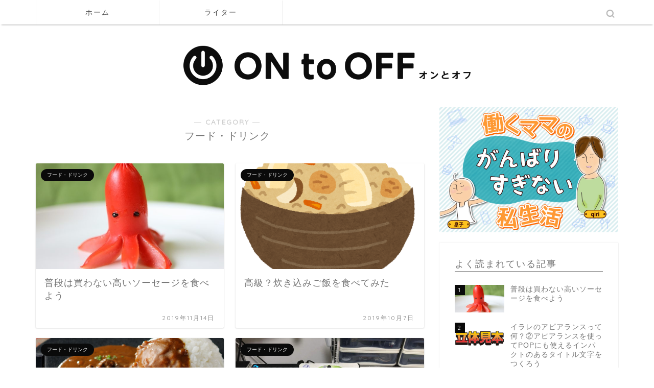

--- FILE ---
content_type: text/html; charset=UTF-8
request_url: https://ontooff.jp/category/review/fooddrink
body_size: 15598
content:
<!DOCTYPE html>
<html lang="ja">
<head prefix="og: http://ogp.me/ns# fb: http://ogp.me/ns/fb# article: http://ogp.me/ns/article#">
<meta charset="utf-8">
<meta http-equiv="X-UA-Compatible" content="IE=edge">
<meta name="viewport" content="width=device-width, initial-scale=1">
<!-- ここからOGP -->
<meta property="og:type" content="blog">
<meta property="og:title" content="フード・ドリンク｜オンとオフ">
<meta property="og:url" content="https://ontooff.jp/category/review/fooddrink">
<meta property="og:description" content="フード・ドリンク">
<meta property="og:image" content="https://ontooff.jp/cms/wp-content/uploads/2019/11/image2-8-600x800.jpg">
<meta property="og:site_name" content="オンとオフ">
<meta property="fb:admins" content="">
<meta name="twitter:card" content="summary_large_image">
<!-- ここまでOGP --> 

<meta name="description" itemprop="description" content="フード・ドリンク" >

<title>フード・ドリンク | オンとオフ</title>

		<!-- All in One SEO 4.5.9.1 - aioseo.com -->
		<meta name="robots" content="noindex, max-snippet:-1, max-image-preview:large, max-video-preview:-1" />
		<link rel="canonical" href="https://ontooff.jp/category/review/fooddrink" />
		<meta name="generator" content="All in One SEO (AIOSEO) 4.5.9.1" />
		<script type="application/ld+json" class="aioseo-schema">
			{"@context":"https:\/\/schema.org","@graph":[{"@type":"BreadcrumbList","@id":"https:\/\/ontooff.jp\/category\/review\/fooddrink#breadcrumblist","itemListElement":[{"@type":"ListItem","@id":"https:\/\/ontooff.jp\/#listItem","position":1,"name":"\u5bb6","item":"https:\/\/ontooff.jp\/","nextItem":"https:\/\/ontooff.jp\/category\/review#listItem"},{"@type":"ListItem","@id":"https:\/\/ontooff.jp\/category\/review#listItem","position":2,"name":"\u30ec\u30d3\u30e5\u30fc","item":"https:\/\/ontooff.jp\/category\/review","nextItem":"https:\/\/ontooff.jp\/category\/review\/fooddrink#listItem","previousItem":"https:\/\/ontooff.jp\/#listItem"},{"@type":"ListItem","@id":"https:\/\/ontooff.jp\/category\/review\/fooddrink#listItem","position":3,"name":"\u30d5\u30fc\u30c9\u30fb\u30c9\u30ea\u30f3\u30af","previousItem":"https:\/\/ontooff.jp\/category\/review#listItem"}]},{"@type":"CollectionPage","@id":"https:\/\/ontooff.jp\/category\/review\/fooddrink#collectionpage","url":"https:\/\/ontooff.jp\/category\/review\/fooddrink","name":"\u30d5\u30fc\u30c9\u30fb\u30c9\u30ea\u30f3\u30af | \u30aa\u30f3\u3068\u30aa\u30d5","inLanguage":"ja","isPartOf":{"@id":"https:\/\/ontooff.jp\/#website"},"breadcrumb":{"@id":"https:\/\/ontooff.jp\/category\/review\/fooddrink#breadcrumblist"}},{"@type":"Organization","@id":"https:\/\/ontooff.jp\/#organization","name":"\u30aa\u30f3\u3068\u30aa\u30d5","url":"https:\/\/ontooff.jp\/"},{"@type":"WebSite","@id":"https:\/\/ontooff.jp\/#website","url":"https:\/\/ontooff.jp\/","name":"\u30aa\u30f3\u3068\u30aa\u30d5","description":"\u30aa\u30f3\u304b\u3089\u30aa\u30d5\u307e\u3067\u6bce\u65e5\u697d\u3057\u3081\u308b\u30d6\u30ed\u30b0\u30e1\u30c7\u30a3\u30a2","inLanguage":"ja","publisher":{"@id":"https:\/\/ontooff.jp\/#organization"}}]}
		</script>
		<!-- All in One SEO -->

<link rel='dns-prefetch' href='//ajax.googleapis.com' />
<link rel='dns-prefetch' href='//cdnjs.cloudflare.com' />
<link rel='dns-prefetch' href='//use.fontawesome.com' />
<link rel="alternate" type="application/rss+xml" title="オンとオフ &raquo; フィード" href="https://ontooff.jp/feed" />
<link rel="alternate" type="application/rss+xml" title="オンとオフ &raquo; コメントフィード" href="https://ontooff.jp/comments/feed" />
<link rel="alternate" type="application/rss+xml" title="オンとオフ &raquo; フード・ドリンク カテゴリーのフィード" href="https://ontooff.jp/category/review/fooddrink/feed" />
<script type="text/javascript">
/* <![CDATA[ */
window._wpemojiSettings = {"baseUrl":"https:\/\/s.w.org\/images\/core\/emoji\/14.0.0\/72x72\/","ext":".png","svgUrl":"https:\/\/s.w.org\/images\/core\/emoji\/14.0.0\/svg\/","svgExt":".svg","source":{"concatemoji":"https:\/\/ontooff.jp\/cms\/wp-includes\/js\/wp-emoji-release.min.js?ver=6.4.7"}};
/*! This file is auto-generated */
!function(i,n){var o,s,e;function c(e){try{var t={supportTests:e,timestamp:(new Date).valueOf()};sessionStorage.setItem(o,JSON.stringify(t))}catch(e){}}function p(e,t,n){e.clearRect(0,0,e.canvas.width,e.canvas.height),e.fillText(t,0,0);var t=new Uint32Array(e.getImageData(0,0,e.canvas.width,e.canvas.height).data),r=(e.clearRect(0,0,e.canvas.width,e.canvas.height),e.fillText(n,0,0),new Uint32Array(e.getImageData(0,0,e.canvas.width,e.canvas.height).data));return t.every(function(e,t){return e===r[t]})}function u(e,t,n){switch(t){case"flag":return n(e,"\ud83c\udff3\ufe0f\u200d\u26a7\ufe0f","\ud83c\udff3\ufe0f\u200b\u26a7\ufe0f")?!1:!n(e,"\ud83c\uddfa\ud83c\uddf3","\ud83c\uddfa\u200b\ud83c\uddf3")&&!n(e,"\ud83c\udff4\udb40\udc67\udb40\udc62\udb40\udc65\udb40\udc6e\udb40\udc67\udb40\udc7f","\ud83c\udff4\u200b\udb40\udc67\u200b\udb40\udc62\u200b\udb40\udc65\u200b\udb40\udc6e\u200b\udb40\udc67\u200b\udb40\udc7f");case"emoji":return!n(e,"\ud83e\udef1\ud83c\udffb\u200d\ud83e\udef2\ud83c\udfff","\ud83e\udef1\ud83c\udffb\u200b\ud83e\udef2\ud83c\udfff")}return!1}function f(e,t,n){var r="undefined"!=typeof WorkerGlobalScope&&self instanceof WorkerGlobalScope?new OffscreenCanvas(300,150):i.createElement("canvas"),a=r.getContext("2d",{willReadFrequently:!0}),o=(a.textBaseline="top",a.font="600 32px Arial",{});return e.forEach(function(e){o[e]=t(a,e,n)}),o}function t(e){var t=i.createElement("script");t.src=e,t.defer=!0,i.head.appendChild(t)}"undefined"!=typeof Promise&&(o="wpEmojiSettingsSupports",s=["flag","emoji"],n.supports={everything:!0,everythingExceptFlag:!0},e=new Promise(function(e){i.addEventListener("DOMContentLoaded",e,{once:!0})}),new Promise(function(t){var n=function(){try{var e=JSON.parse(sessionStorage.getItem(o));if("object"==typeof e&&"number"==typeof e.timestamp&&(new Date).valueOf()<e.timestamp+604800&&"object"==typeof e.supportTests)return e.supportTests}catch(e){}return null}();if(!n){if("undefined"!=typeof Worker&&"undefined"!=typeof OffscreenCanvas&&"undefined"!=typeof URL&&URL.createObjectURL&&"undefined"!=typeof Blob)try{var e="postMessage("+f.toString()+"("+[JSON.stringify(s),u.toString(),p.toString()].join(",")+"));",r=new Blob([e],{type:"text/javascript"}),a=new Worker(URL.createObjectURL(r),{name:"wpTestEmojiSupports"});return void(a.onmessage=function(e){c(n=e.data),a.terminate(),t(n)})}catch(e){}c(n=f(s,u,p))}t(n)}).then(function(e){for(var t in e)n.supports[t]=e[t],n.supports.everything=n.supports.everything&&n.supports[t],"flag"!==t&&(n.supports.everythingExceptFlag=n.supports.everythingExceptFlag&&n.supports[t]);n.supports.everythingExceptFlag=n.supports.everythingExceptFlag&&!n.supports.flag,n.DOMReady=!1,n.readyCallback=function(){n.DOMReady=!0}}).then(function(){return e}).then(function(){var e;n.supports.everything||(n.readyCallback(),(e=n.source||{}).concatemoji?t(e.concatemoji):e.wpemoji&&e.twemoji&&(t(e.twemoji),t(e.wpemoji)))}))}((window,document),window._wpemojiSettings);
/* ]]> */
</script>
<style id='wp-emoji-styles-inline-css' type='text/css'>

	img.wp-smiley, img.emoji {
		display: inline !important;
		border: none !important;
		box-shadow: none !important;
		height: 1em !important;
		width: 1em !important;
		margin: 0 0.07em !important;
		vertical-align: -0.1em !important;
		background: none !important;
		padding: 0 !important;
	}
</style>
<link rel='stylesheet' id='wp-block-library-css' href='https://ontooff.jp/cms/wp-includes/css/dist/block-library/style.min.css?ver=6.4.7' type='text/css' media='all' />
<style id='classic-theme-styles-inline-css' type='text/css'>
/*! This file is auto-generated */
.wp-block-button__link{color:#fff;background-color:#32373c;border-radius:9999px;box-shadow:none;text-decoration:none;padding:calc(.667em + 2px) calc(1.333em + 2px);font-size:1.125em}.wp-block-file__button{background:#32373c;color:#fff;text-decoration:none}
</style>
<style id='global-styles-inline-css' type='text/css'>
body{--wp--preset--color--black: #000000;--wp--preset--color--cyan-bluish-gray: #abb8c3;--wp--preset--color--white: #ffffff;--wp--preset--color--pale-pink: #f78da7;--wp--preset--color--vivid-red: #cf2e2e;--wp--preset--color--luminous-vivid-orange: #ff6900;--wp--preset--color--luminous-vivid-amber: #fcb900;--wp--preset--color--light-green-cyan: #7bdcb5;--wp--preset--color--vivid-green-cyan: #00d084;--wp--preset--color--pale-cyan-blue: #8ed1fc;--wp--preset--color--vivid-cyan-blue: #0693e3;--wp--preset--color--vivid-purple: #9b51e0;--wp--preset--gradient--vivid-cyan-blue-to-vivid-purple: linear-gradient(135deg,rgba(6,147,227,1) 0%,rgb(155,81,224) 100%);--wp--preset--gradient--light-green-cyan-to-vivid-green-cyan: linear-gradient(135deg,rgb(122,220,180) 0%,rgb(0,208,130) 100%);--wp--preset--gradient--luminous-vivid-amber-to-luminous-vivid-orange: linear-gradient(135deg,rgba(252,185,0,1) 0%,rgba(255,105,0,1) 100%);--wp--preset--gradient--luminous-vivid-orange-to-vivid-red: linear-gradient(135deg,rgba(255,105,0,1) 0%,rgb(207,46,46) 100%);--wp--preset--gradient--very-light-gray-to-cyan-bluish-gray: linear-gradient(135deg,rgb(238,238,238) 0%,rgb(169,184,195) 100%);--wp--preset--gradient--cool-to-warm-spectrum: linear-gradient(135deg,rgb(74,234,220) 0%,rgb(151,120,209) 20%,rgb(207,42,186) 40%,rgb(238,44,130) 60%,rgb(251,105,98) 80%,rgb(254,248,76) 100%);--wp--preset--gradient--blush-light-purple: linear-gradient(135deg,rgb(255,206,236) 0%,rgb(152,150,240) 100%);--wp--preset--gradient--blush-bordeaux: linear-gradient(135deg,rgb(254,205,165) 0%,rgb(254,45,45) 50%,rgb(107,0,62) 100%);--wp--preset--gradient--luminous-dusk: linear-gradient(135deg,rgb(255,203,112) 0%,rgb(199,81,192) 50%,rgb(65,88,208) 100%);--wp--preset--gradient--pale-ocean: linear-gradient(135deg,rgb(255,245,203) 0%,rgb(182,227,212) 50%,rgb(51,167,181) 100%);--wp--preset--gradient--electric-grass: linear-gradient(135deg,rgb(202,248,128) 0%,rgb(113,206,126) 100%);--wp--preset--gradient--midnight: linear-gradient(135deg,rgb(2,3,129) 0%,rgb(40,116,252) 100%);--wp--preset--font-size--small: 13px;--wp--preset--font-size--medium: 20px;--wp--preset--font-size--large: 36px;--wp--preset--font-size--x-large: 42px;--wp--preset--spacing--20: 0.44rem;--wp--preset--spacing--30: 0.67rem;--wp--preset--spacing--40: 1rem;--wp--preset--spacing--50: 1.5rem;--wp--preset--spacing--60: 2.25rem;--wp--preset--spacing--70: 3.38rem;--wp--preset--spacing--80: 5.06rem;--wp--preset--shadow--natural: 6px 6px 9px rgba(0, 0, 0, 0.2);--wp--preset--shadow--deep: 12px 12px 50px rgba(0, 0, 0, 0.4);--wp--preset--shadow--sharp: 6px 6px 0px rgba(0, 0, 0, 0.2);--wp--preset--shadow--outlined: 6px 6px 0px -3px rgba(255, 255, 255, 1), 6px 6px rgba(0, 0, 0, 1);--wp--preset--shadow--crisp: 6px 6px 0px rgba(0, 0, 0, 1);}:where(.is-layout-flex){gap: 0.5em;}:where(.is-layout-grid){gap: 0.5em;}body .is-layout-flow > .alignleft{float: left;margin-inline-start: 0;margin-inline-end: 2em;}body .is-layout-flow > .alignright{float: right;margin-inline-start: 2em;margin-inline-end: 0;}body .is-layout-flow > .aligncenter{margin-left: auto !important;margin-right: auto !important;}body .is-layout-constrained > .alignleft{float: left;margin-inline-start: 0;margin-inline-end: 2em;}body .is-layout-constrained > .alignright{float: right;margin-inline-start: 2em;margin-inline-end: 0;}body .is-layout-constrained > .aligncenter{margin-left: auto !important;margin-right: auto !important;}body .is-layout-constrained > :where(:not(.alignleft):not(.alignright):not(.alignfull)){max-width: var(--wp--style--global--content-size);margin-left: auto !important;margin-right: auto !important;}body .is-layout-constrained > .alignwide{max-width: var(--wp--style--global--wide-size);}body .is-layout-flex{display: flex;}body .is-layout-flex{flex-wrap: wrap;align-items: center;}body .is-layout-flex > *{margin: 0;}body .is-layout-grid{display: grid;}body .is-layout-grid > *{margin: 0;}:where(.wp-block-columns.is-layout-flex){gap: 2em;}:where(.wp-block-columns.is-layout-grid){gap: 2em;}:where(.wp-block-post-template.is-layout-flex){gap: 1.25em;}:where(.wp-block-post-template.is-layout-grid){gap: 1.25em;}.has-black-color{color: var(--wp--preset--color--black) !important;}.has-cyan-bluish-gray-color{color: var(--wp--preset--color--cyan-bluish-gray) !important;}.has-white-color{color: var(--wp--preset--color--white) !important;}.has-pale-pink-color{color: var(--wp--preset--color--pale-pink) !important;}.has-vivid-red-color{color: var(--wp--preset--color--vivid-red) !important;}.has-luminous-vivid-orange-color{color: var(--wp--preset--color--luminous-vivid-orange) !important;}.has-luminous-vivid-amber-color{color: var(--wp--preset--color--luminous-vivid-amber) !important;}.has-light-green-cyan-color{color: var(--wp--preset--color--light-green-cyan) !important;}.has-vivid-green-cyan-color{color: var(--wp--preset--color--vivid-green-cyan) !important;}.has-pale-cyan-blue-color{color: var(--wp--preset--color--pale-cyan-blue) !important;}.has-vivid-cyan-blue-color{color: var(--wp--preset--color--vivid-cyan-blue) !important;}.has-vivid-purple-color{color: var(--wp--preset--color--vivid-purple) !important;}.has-black-background-color{background-color: var(--wp--preset--color--black) !important;}.has-cyan-bluish-gray-background-color{background-color: var(--wp--preset--color--cyan-bluish-gray) !important;}.has-white-background-color{background-color: var(--wp--preset--color--white) !important;}.has-pale-pink-background-color{background-color: var(--wp--preset--color--pale-pink) !important;}.has-vivid-red-background-color{background-color: var(--wp--preset--color--vivid-red) !important;}.has-luminous-vivid-orange-background-color{background-color: var(--wp--preset--color--luminous-vivid-orange) !important;}.has-luminous-vivid-amber-background-color{background-color: var(--wp--preset--color--luminous-vivid-amber) !important;}.has-light-green-cyan-background-color{background-color: var(--wp--preset--color--light-green-cyan) !important;}.has-vivid-green-cyan-background-color{background-color: var(--wp--preset--color--vivid-green-cyan) !important;}.has-pale-cyan-blue-background-color{background-color: var(--wp--preset--color--pale-cyan-blue) !important;}.has-vivid-cyan-blue-background-color{background-color: var(--wp--preset--color--vivid-cyan-blue) !important;}.has-vivid-purple-background-color{background-color: var(--wp--preset--color--vivid-purple) !important;}.has-black-border-color{border-color: var(--wp--preset--color--black) !important;}.has-cyan-bluish-gray-border-color{border-color: var(--wp--preset--color--cyan-bluish-gray) !important;}.has-white-border-color{border-color: var(--wp--preset--color--white) !important;}.has-pale-pink-border-color{border-color: var(--wp--preset--color--pale-pink) !important;}.has-vivid-red-border-color{border-color: var(--wp--preset--color--vivid-red) !important;}.has-luminous-vivid-orange-border-color{border-color: var(--wp--preset--color--luminous-vivid-orange) !important;}.has-luminous-vivid-amber-border-color{border-color: var(--wp--preset--color--luminous-vivid-amber) !important;}.has-light-green-cyan-border-color{border-color: var(--wp--preset--color--light-green-cyan) !important;}.has-vivid-green-cyan-border-color{border-color: var(--wp--preset--color--vivid-green-cyan) !important;}.has-pale-cyan-blue-border-color{border-color: var(--wp--preset--color--pale-cyan-blue) !important;}.has-vivid-cyan-blue-border-color{border-color: var(--wp--preset--color--vivid-cyan-blue) !important;}.has-vivid-purple-border-color{border-color: var(--wp--preset--color--vivid-purple) !important;}.has-vivid-cyan-blue-to-vivid-purple-gradient-background{background: var(--wp--preset--gradient--vivid-cyan-blue-to-vivid-purple) !important;}.has-light-green-cyan-to-vivid-green-cyan-gradient-background{background: var(--wp--preset--gradient--light-green-cyan-to-vivid-green-cyan) !important;}.has-luminous-vivid-amber-to-luminous-vivid-orange-gradient-background{background: var(--wp--preset--gradient--luminous-vivid-amber-to-luminous-vivid-orange) !important;}.has-luminous-vivid-orange-to-vivid-red-gradient-background{background: var(--wp--preset--gradient--luminous-vivid-orange-to-vivid-red) !important;}.has-very-light-gray-to-cyan-bluish-gray-gradient-background{background: var(--wp--preset--gradient--very-light-gray-to-cyan-bluish-gray) !important;}.has-cool-to-warm-spectrum-gradient-background{background: var(--wp--preset--gradient--cool-to-warm-spectrum) !important;}.has-blush-light-purple-gradient-background{background: var(--wp--preset--gradient--blush-light-purple) !important;}.has-blush-bordeaux-gradient-background{background: var(--wp--preset--gradient--blush-bordeaux) !important;}.has-luminous-dusk-gradient-background{background: var(--wp--preset--gradient--luminous-dusk) !important;}.has-pale-ocean-gradient-background{background: var(--wp--preset--gradient--pale-ocean) !important;}.has-electric-grass-gradient-background{background: var(--wp--preset--gradient--electric-grass) !important;}.has-midnight-gradient-background{background: var(--wp--preset--gradient--midnight) !important;}.has-small-font-size{font-size: var(--wp--preset--font-size--small) !important;}.has-medium-font-size{font-size: var(--wp--preset--font-size--medium) !important;}.has-large-font-size{font-size: var(--wp--preset--font-size--large) !important;}.has-x-large-font-size{font-size: var(--wp--preset--font-size--x-large) !important;}
.wp-block-navigation a:where(:not(.wp-element-button)){color: inherit;}
:where(.wp-block-post-template.is-layout-flex){gap: 1.25em;}:where(.wp-block-post-template.is-layout-grid){gap: 1.25em;}
:where(.wp-block-columns.is-layout-flex){gap: 2em;}:where(.wp-block-columns.is-layout-grid){gap: 2em;}
.wp-block-pullquote{font-size: 1.5em;line-height: 1.6;}
</style>
<link rel='stylesheet' id='dashicons-css' href='https://ontooff.jp/cms/wp-includes/css/dashicons.min.css?ver=6.4.7' type='text/css' media='all' />
<link rel='stylesheet' id='post-views-counter-frontend-css' href='https://ontooff.jp/cms/wp-content/plugins/post-views-counter/css/frontend.min.css?ver=1.4.5' type='text/css' media='all' />
<link rel='stylesheet' id='ppress-frontend-css' href='https://ontooff.jp/cms/wp-content/plugins/wp-user-avatar/assets/css/frontend.min.css?ver=4.15.4' type='text/css' media='all' />
<link rel='stylesheet' id='ppress-flatpickr-css' href='https://ontooff.jp/cms/wp-content/plugins/wp-user-avatar/assets/flatpickr/flatpickr.min.css?ver=4.15.4' type='text/css' media='all' />
<link rel='stylesheet' id='ppress-select2-css' href='https://ontooff.jp/cms/wp-content/plugins/wp-user-avatar/assets/select2/select2.min.css?ver=6.4.7' type='text/css' media='all' />
<link rel='stylesheet' id='parent-style-css' href='https://ontooff.jp/cms/wp-content/themes/jin/style.css?ver=6.4.7' type='text/css' media='all' />
<link rel='stylesheet' id='child-style-css' href='https://ontooff.jp/cms/wp-content/themes/jin-Child/style.css?ver=6.4.7' type='text/css' media='all' />
<link rel='stylesheet' id='theme-style-css' href='https://ontooff.jp/cms/wp-content/themes/jin-Child/style.css?ver=6.4.7' type='text/css' media='all' />
<link rel='stylesheet' id='fontawesome-style-css' href='https://use.fontawesome.com/releases/v5.6.3/css/all.css?ver=6.4.7' type='text/css' media='all' />
<link rel='stylesheet' id='swiper-style-css' href='https://cdnjs.cloudflare.com/ajax/libs/Swiper/4.0.7/css/swiper.min.css?ver=6.4.7' type='text/css' media='all' />
<script type="text/javascript" src="https://ajax.googleapis.com/ajax/libs/jquery/1.12.4/jquery.min.js?ver=6.4.7" id="jquery-js"></script>
<script type="text/javascript" src="https://ontooff.jp/cms/wp-content/plugins/wp-user-avatar/assets/flatpickr/flatpickr.min.js?ver=4.15.4" id="ppress-flatpickr-js"></script>
<script type="text/javascript" src="https://ontooff.jp/cms/wp-content/plugins/wp-user-avatar/assets/select2/select2.min.js?ver=4.15.4" id="ppress-select2-js"></script>
<link rel="https://api.w.org/" href="https://ontooff.jp/wp-json/" /><link rel="alternate" type="application/json" href="https://ontooff.jp/wp-json/wp/v2/categories/20" />	<style type="text/css">
		#wrapper{
							background-color: #fff;
				background-image: url();
					}
		.related-entry-headline-text span:before,
		#comment-title span:before,
		#reply-title span:before{
			background-color: #aaaaaa;
			border-color: #aaaaaa!important;
		}
		
		#breadcrumb:after,
		#page-top a{	
			background-color: #555555;
		}
				footer{
			background-color: #555555;
		}
		.footer-inner a,
		#copyright,
		#copyright-center{
			border-color: #fff!important;
			color: #fff!important;
		}
		#footer-widget-area
		{
			border-color: #fff!important;
		}
				.page-top-footer a{
			color: #555555!important;
		}
				#breadcrumb ul li,
		#breadcrumb ul li a{
			color: #555555!important;
		}
		
		body,
		a,
		a:link,
		a:visited,
		.my-profile,
		.widgettitle,
		.tabBtn-mag label{
			color: #757575;
		}
		a:hover{
			color: #008db7;
		}
						.widget_nav_menu ul > li > a:before,
		.widget_categories ul > li > a:before,
		.widget_pages ul > li > a:before,
		.widget_recent_entries ul > li > a:before,
		.widget_archive ul > li > a:before,
		.widget_archive form:after,
		.widget_categories form:after,
		.widget_nav_menu ul > li > ul.sub-menu > li > a:before,
		.widget_categories ul > li > .children > li > a:before,
		.widget_pages ul > li > .children > li > a:before,
		.widget_nav_menu ul > li > ul.sub-menu > li > ul.sub-menu li > a:before,
		.widget_categories ul > li > .children > li > .children li > a:before,
		.widget_pages ul > li > .children > li > .children li > a:before{
			color: #aaaaaa;
		}
		.widget_nav_menu ul .sub-menu .sub-menu li a:before{
			background-color: #757575!important;
		}
		footer .footer-widget,
		footer .footer-widget a,
		footer .footer-widget ul li,
		.footer-widget.widget_nav_menu ul > li > a:before,
		.footer-widget.widget_categories ul > li > a:before,
		.footer-widget.widget_recent_entries ul > li > a:before,
		.footer-widget.widget_pages ul > li > a:before,
		.footer-widget.widget_archive ul > li > a:before,
		footer .widget_tag_cloud .tagcloud a:before{
			color: #fff!important;
			border-color: #fff!important;
		}
		footer .footer-widget .widgettitle{
			color: #fff!important;
			border-color: #0a0a0a!important;
		}
		footer .widget_nav_menu ul .children .children li a:before,
		footer .widget_categories ul .children .children li a:before,
		footer .widget_nav_menu ul .sub-menu .sub-menu li a:before{
			background-color: #fff!important;
		}
		#drawernav a:hover,
		.post-list-title,
		#prev-next p,
		#toc_container .toc_list li a{
			color: #757575!important;
		}
		
		#header-box{
			background-color: #ffffff;
		}
						@media (min-width: 768px) {
		#header-box .header-box10-bg:before,
		#header-box .header-box11-bg:before{
			border-radius: 2px;
		}
		}
										@media (min-width: 768px) {
			.top-image-meta{
				margin-top: calc(0px - 30px);
			}
		}
		@media (min-width: 1200px) {
			.top-image-meta{
				margin-top: calc(0px);
			}
		}
				.pickup-contents:before{
			background-color: #ffffff!important;
		}
		
		.main-image-text{
			color: #555;
		}
		.main-image-text-sub{
			color: #555;
		}
		
						#site-info{
			padding-top: 30px!important;
			padding-bottom: 30px!important;
		}
				
		#site-info span a{
			color: #0a0a0a!important;
		}
		
				#headmenu .headsns .line a svg{
			fill: #bababa!important;
		}
		#headmenu .headsns a,
		#headmenu{
			color: #bababa!important;
			border-color:#bababa!important;
		}
						.profile-follow .line-sns a svg{
			fill: #aaaaaa!important;
		}
		.profile-follow .line-sns a:hover svg{
			fill: #0a0a0a!important;
		}
		.profile-follow a{
			color: #aaaaaa!important;
			border-color:#aaaaaa!important;
		}
		.profile-follow a:hover,
		#headmenu .headsns a:hover{
			color:#0a0a0a!important;
			border-color:#0a0a0a!important;
		}
				.search-box:hover{
			color:#0a0a0a!important;
			border-color:#0a0a0a!important;
		}
				#header #headmenu .headsns .line a:hover svg{
			fill:#0a0a0a!important;
		}
		.cps-icon-bar,
		#navtoggle:checked + .sp-menu-open .cps-icon-bar{
			background-color: #0a0a0a;
		}
		#nav-container{
			background-color: #fff;
		}
		.menu-box .menu-item svg{
			fill:#444444;
		}
		#drawernav ul.menu-box > li > a,
		#drawernav2 ul.menu-box > li > a,
		#drawernav3 ul.menu-box > li > a,
		#drawernav4 ul.menu-box > li > a,
		#drawernav5 ul.menu-box > li > a,
		#drawernav ul.menu-box > li.menu-item-has-children:after,
		#drawernav2 ul.menu-box > li.menu-item-has-children:after,
		#drawernav3 ul.menu-box > li.menu-item-has-children:after,
		#drawernav4 ul.menu-box > li.menu-item-has-children:after,
		#drawernav5 ul.menu-box > li.menu-item-has-children:after{
			color: #444444!important;
		}
		#drawernav ul.menu-box li a,
		#drawernav2 ul.menu-box li a,
		#drawernav3 ul.menu-box li a,
		#drawernav4 ul.menu-box li a,
		#drawernav5 ul.menu-box li a{
			font-size: 14px!important;
		}
		#drawernav3 ul.menu-box > li{
			color: #757575!important;
		}
		#drawernav4 .menu-box > .menu-item > a:after,
		#drawernav3 .menu-box > .menu-item > a:after,
		#drawernav .menu-box > .menu-item > a:after{
			background-color: #444444!important;
		}
		#drawernav2 .menu-box > .menu-item:hover,
		#drawernav5 .menu-box > .menu-item:hover{
			border-top-color: #aaaaaa!important;
		}
				.cps-info-bar a{
			background-color: #ffcd44!important;
		}
				@media (min-width: 768px) {
			.post-list-mag .post-list-item:not(:nth-child(2n)){
				margin-right: 2.6%;
			}
		}
				@media (min-width: 768px) {
			#tab-1:checked ~ .tabBtn-mag li [for="tab-1"]:after,
			#tab-2:checked ~ .tabBtn-mag li [for="tab-2"]:after,
			#tab-3:checked ~ .tabBtn-mag li [for="tab-3"]:after,
			#tab-4:checked ~ .tabBtn-mag li [for="tab-4"]:after{
				border-top-color: #aaaaaa!important;
			}
			.tabBtn-mag label{
				border-bottom-color: #aaaaaa!important;
			}
		}
		#tab-1:checked ~ .tabBtn-mag li [for="tab-1"],
		#tab-2:checked ~ .tabBtn-mag li [for="tab-2"],
		#tab-3:checked ~ .tabBtn-mag li [for="tab-3"],
		#tab-4:checked ~ .tabBtn-mag li [for="tab-4"],
		#prev-next a.next:after,
		#prev-next a.prev:after,
		.more-cat-button a:hover span:before{
			background-color: #aaaaaa!important;
		}
		

		.swiper-slide .post-list-cat,
		.post-list-mag .post-list-cat,
		.post-list-mag3col .post-list-cat,
		.post-list-mag-sp1col .post-list-cat,
		.swiper-pagination-bullet-active,
		.pickup-cat,
		.post-list .post-list-cat,
		#breadcrumb .bcHome a:hover span:before,
		.popular-item:nth-child(1) .pop-num,
		.popular-item:nth-child(2) .pop-num,
		.popular-item:nth-child(3) .pop-num{
			background-color: #0a0a0a!important;
		}
		.sidebar-btn a,
		.profile-sns-menu{
			background-color: #0a0a0a!important;
		}
		.sp-sns-menu a,
		.pickup-contents-box a:hover .pickup-title{
			border-color: #aaaaaa!important;
			color: #aaaaaa!important;
		}
				.pro-line svg{
			fill: #aaaaaa!important;
		}
		.cps-post-cat a,
		.meta-cat,
		.popular-cat{
			background-color: #0a0a0a!important;
			border-color: #0a0a0a!important;
		}
		.tagicon,
		.tag-box a,
		#toc_container .toc_list > li,
		#toc_container .toc_title{
			color: #aaaaaa!important;
		}
		.widget_tag_cloud a::before{
			color: #757575!important;
		}
		.tag-box a,
		#toc_container:before{
			border-color: #aaaaaa!important;
		}
		.cps-post-cat a:hover{
			color: #008db7!important;
		}
		.pagination li:not([class*="current"]) a:hover,
		.widget_tag_cloud a:hover{
			background-color: #aaaaaa!important;
		}
		.pagination li:not([class*="current"]) a:hover{
			opacity: 0.5!important;
		}
		.pagination li.current a{
			background-color: #aaaaaa!important;
			border-color: #aaaaaa!important;
		}
		.nextpage a:hover span {
			color: #aaaaaa!important;
			border-color: #aaaaaa!important;
		}
		.cta-content:before{
			background-color: #0a0505!important;
		}
		.cta-text,
		.info-title{
			color: #fff!important;
		}
		#footer-widget-area.footer_style1 .widgettitle{
			border-color: #0a0a0a!important;
		}
		.sidebar_style1 .widgettitle,
		.sidebar_style5 .widgettitle{
			border-color: #aaaaaa!important;
		}
		.sidebar_style2 .widgettitle,
		.sidebar_style4 .widgettitle,
		.sidebar_style6 .widgettitle,
		#home-bottom-widget .widgettitle,
		#home-top-widget .widgettitle,
		#post-bottom-widget .widgettitle,
		#post-top-widget .widgettitle{
			background-color: #aaaaaa!important;
		}
		#home-bottom-widget .widget_search .search-box input[type="submit"],
		#home-top-widget .widget_search .search-box input[type="submit"],
		#post-bottom-widget .widget_search .search-box input[type="submit"],
		#post-top-widget .widget_search .search-box input[type="submit"]{
			background-color: #0a0a0a!important;
		}
		
		.tn-logo-size{
			font-size: 50%!important;
		}
		@media (min-width: 768px) {
		.tn-logo-size img{
			width: calc(50%*2.2)!important;
		}
		}
		@media (min-width: 1200px) {
		.tn-logo-size img{
			width: 50%!important;
		}
		}
		.sp-logo-size{
			font-size: 150%!important;
		}
		.sp-logo-size img{
			width: 150%!important;
		}
				.cps-post-main ul > li:before,
		.cps-post-main ol > li:before{
			background-color: #0a0a0a!important;
		}
		.profile-card .profile-title{
			background-color: #aaaaaa!important;
		}
		.profile-card{
			border-color: #aaaaaa!important;
		}
		.cps-post-main a{
			color:#008db7;
		}
		.cps-post-main .marker{
			background: -webkit-linear-gradient( transparent 60%, #eeee22 0% ) ;
			background: linear-gradient( transparent 60%, #eeee22 0% ) ;
		}
		.cps-post-main .marker2{
			background: -webkit-linear-gradient( transparent 60%, #f2c6c6 0% ) ;
			background: linear-gradient( transparent 60%, #f2c6c6 0% ) ;
		}
		
		
		.simple-box1{
			border-color:#ef9b9b!important;
		}
		.simple-box2{
			border-color:#f2bf7d!important;
		}
		.simple-box3{
			border-color:#b5e28a!important;
		}
		.simple-box4{
			border-color:#7badd8!important;
		}
		.simple-box4:before{
			background-color: #7badd8;
		}
		.simple-box5{
			border-color:#e896c7!important;
		}
		.simple-box5:before{
			background-color: #e896c7;
		}
		.simple-box6{
			background-color:#fffdef!important;
		}
		.simple-box7{
			border-color:#def1f9!important;
		}
		.simple-box7:before{
			background-color:#def1f9!important;
		}
		.simple-box8{
			border-color:#96ddc1!important;
		}
		.simple-box8:before{
			background-color:#96ddc1!important;
		}
		.simple-box9:before{
			background-color:#e1c0e8!important;
		}
				.simple-box9:after{
			border-color:#e1c0e8 #e1c0e8 #fff #fff!important;
		}
				
		.kaisetsu-box1:before,
		.kaisetsu-box1-title{
			background-color:#ffb49e!important;
		}
		.kaisetsu-box2{
			border-color:#89c2f4!important;
		}
		.kaisetsu-box2-title{
			background-color:#89c2f4!important;
		}
		.kaisetsu-box4{
			border-color:#ea91a9!important;
		}
		.kaisetsu-box4-title{
			background-color:#ea91a9!important;
		}
		.kaisetsu-box5:before{
			background-color:#57b3ba!important;
		}
		.kaisetsu-box5-title{
			background-color:#57b3ba!important;
		}
		
		.concept-box1{
			border-color:#85db8f!important;
		}
		.concept-box1:after{
			background-color:#85db8f!important;
		}
		.concept-box1:before{
			content:"ポイント"!important;
			color:#85db8f!important;
		}
		.concept-box2{
			border-color:#f7cf6a!important;
		}
		.concept-box2:after{
			background-color:#f7cf6a!important;
		}
		.concept-box2:before{
			content:"注意点"!important;
			color:#f7cf6a!important;
		}
		.concept-box3{
			border-color:#86cee8!important;
		}
		.concept-box3:after{
			background-color:#86cee8!important;
		}
		.concept-box3:before{
			content:"良い例"!important;
			color:#86cee8!important;
		}
		.concept-box4{
			border-color:#ed8989!important;
		}
		.concept-box4:after{
			background-color:#ed8989!important;
		}
		.concept-box4:before{
			content:"悪い例"!important;
			color:#ed8989!important;
		}
		.concept-box5{
			border-color:#9e9e9e!important;
		}
		.concept-box5:after{
			background-color:#9e9e9e!important;
		}
		.concept-box5:before{
			content:"参考"!important;
			color:#9e9e9e!important;
		}
		.concept-box6{
			border-color:#8eaced!important;
		}
		.concept-box6:after{
			background-color:#8eaced!important;
		}
		.concept-box6:before{
			content:"メモ"!important;
			color:#8eaced!important;
		}
		
		.innerlink-box1,
		.blog-card{
			border-color:#73bc9b!important;
		}
		.innerlink-box1-title{
			background-color:#73bc9b!important;
			border-color:#73bc9b!important;
		}
		.innerlink-box1:before,
		.blog-card-hl-box{
			background-color:#73bc9b!important;
		}
				.concept-box1:before,
		.concept-box2:before,
		.concept-box3:before,
		.concept-box4:before,
		.concept-box5:before,
		.concept-box6:before{
			background-color: #fff;
			background-image: url();
		}
		.concept-box1:after,
		.concept-box2:after,
		.concept-box3:after,
		.concept-box4:after,
		.concept-box5:after,
		.concept-box6:after{
			border-color: #fff;
			border-image: url() 27 23 / 50px 30px / 1rem round space0 / 5px 5px;
		}
				
		.color-button01 a,
		.color-button01 a:hover,
		.color-button01:before{
			background-color: #008db7!important;
		}
		.top-image-btn-color a,
		.top-image-btn-color a:hover,
		.top-image-btn-color:before{
			background-color: #ffcd44!important;
		}
		.color-button02 a,
		.color-button02 a:hover,
		.color-button02:before{
			background-color: #d9333f!important;
		}
		
		.color-button01-big a,
		.color-button01-big a:hover,
		.color-button01-big:before{
			background-color: #3296d1!important;
		}
		.color-button01-big a,
		.color-button01-big:before{
			border-radius: 5px!important;
		}
		.color-button01-big a{
			padding-top: 20px!important;
			padding-bottom: 20px!important;
		}
		
		.color-button02-big a,
		.color-button02-big a:hover,
		.color-button02-big:before{
			background-color: #83d159!important;
		}
		.color-button02-big a,
		.color-button02-big:before{
			border-radius: 5px!important;
		}
		.color-button02-big a{
			padding-top: 20px!important;
			padding-bottom: 20px!important;
		}
				.color-button01-big{
			width: 75%!important;
		}
		.color-button02-big{
			width: 75%!important;
		}
				
		
					.top-image-btn-color:before,
			.color-button01:before,
			.color-button02:before,
			.color-button01-big:before,
			.color-button02-big:before{
				bottom: -1px;
				left: -1px;
				width: 100%;
				height: 100%;
				border-radius: 6px;
				box-shadow: 0px 1px 5px 0px rgba(0, 0, 0, 0.25);
				-webkit-transition: all .4s;
				transition: all .4s;
			}
			.top-image-btn-color a:hover,
			.color-button01 a:hover,
			.color-button02 a:hover,
			.color-button01-big a:hover,
			.color-button02-big a:hover{
				-webkit-transform: translateY(2px);
				transform: translateY(2px);
				-webkit-filter: brightness(0.95);
				 filter: brightness(0.95);
			}
			.top-image-btn-color:hover:before,
			.color-button01:hover:before,
			.color-button02:hover:before,
			.color-button01-big:hover:before,
			.color-button02-big:hover:before{
				-webkit-transform: translateY(2px);
				transform: translateY(2px);
				box-shadow: none!important;
			}
				
		.h2-style01 h2,
		.h2-style02 h2:before,
		.h2-style03 h2,
		.h2-style04 h2:before,
		.h2-style05 h2,
		.h2-style07 h2:before,
		.h2-style07 h2:after,
		.h3-style03 h3:before,
		.h3-style02 h3:before,
		.h3-style05 h3:before,
		.h3-style07 h3:before,
		.h2-style08 h2:after,
		.h2-style10 h2:before,
		.h2-style10 h2:after,
		.h3-style02 h3:after,
		.h4-style02 h4:before{
			background-color: #aaaaaa!important;
		}
		.h3-style01 h3,
		.h3-style04 h3,
		.h3-style05 h3,
		.h3-style06 h3,
		.h4-style01 h4,
		.h2-style02 h2,
		.h2-style08 h2,
		.h2-style08 h2:before,
		.h2-style09 h2,
		.h4-style03 h4{
			border-color: #aaaaaa!important;
		}
		.h2-style05 h2:before{
			border-top-color: #aaaaaa!important;
		}
		.h2-style06 h2:before,
		.sidebar_style3 .widgettitle:after{
			background-image: linear-gradient(
				-45deg,
				transparent 25%,
				#aaaaaa 25%,
				#aaaaaa 50%,
				transparent 50%,
				transparent 75%,
				#aaaaaa 75%,
				#aaaaaa			);
		}
				.jin-h2-icons.h2-style02 h2 .jic:before,
		.jin-h2-icons.h2-style04 h2 .jic:before,
		.jin-h2-icons.h2-style06 h2 .jic:before,
		.jin-h2-icons.h2-style07 h2 .jic:before,
		.jin-h2-icons.h2-style08 h2 .jic:before,
		.jin-h2-icons.h2-style09 h2 .jic:before,
		.jin-h2-icons.h2-style10 h2 .jic:before,
		.jin-h3-icons.h3-style01 h3 .jic:before,
		.jin-h3-icons.h3-style02 h3 .jic:before,
		.jin-h3-icons.h3-style03 h3 .jic:before,
		.jin-h3-icons.h3-style04 h3 .jic:before,
		.jin-h3-icons.h3-style05 h3 .jic:before,
		.jin-h3-icons.h3-style06 h3 .jic:before,
		.jin-h3-icons.h3-style07 h3 .jic:before,
		.jin-h4-icons.h4-style01 h4 .jic:before,
		.jin-h4-icons.h4-style02 h4 .jic:before,
		.jin-h4-icons.h4-style03 h4 .jic:before,
		.jin-h4-icons.h4-style04 h4 .jic:before{
			color:#aaaaaa;
		}
		
		@media all and (-ms-high-contrast:none){
			*::-ms-backdrop, .color-button01:before,
			.color-button02:before,
			.color-button01-big:before,
			.color-button02-big:before{
				background-color: #595857!important;
			}
		}
		
		.jin-lp-h2 h2,
		.jin-lp-h2 h2{
			background-color: transparent!important;
			border-color: transparent!important;
			color: #757575!important;
		}
		.jincolumn-h3style2{
			border-color:#aaaaaa!important;
		}
		.jinlph2-style1 h2:first-letter{
			color:#aaaaaa!important;
		}
		.jinlph2-style2 h2,
		.jinlph2-style3 h2{
			border-color:#aaaaaa!important;
		}
		.jin-photo-title .jin-fusen1-down,
		.jin-photo-title .jin-fusen1-even,
		.jin-photo-title .jin-fusen1-up{
			border-left-color:#aaaaaa;
		}
		.jin-photo-title .jin-fusen2,
		.jin-photo-title .jin-fusen3{
			background-color:#aaaaaa;
		}
		.jin-photo-title .jin-fusen2:before,
		.jin-photo-title .jin-fusen3:before {
			border-top-color: #aaaaaa;
		}
		
		
	</style>
<link rel="icon" href="https://ontooff.jp/cms/wp-content/uploads/2018/12/cropped-ontooff_icon-32x32.png" sizes="32x32" />
<link rel="icon" href="https://ontooff.jp/cms/wp-content/uploads/2018/12/cropped-ontooff_icon-192x192.png" sizes="192x192" />
<link rel="apple-touch-icon" href="https://ontooff.jp/cms/wp-content/uploads/2018/12/cropped-ontooff_icon-180x180.png" />
<meta name="msapplication-TileImage" content="https://ontooff.jp/cms/wp-content/uploads/2018/12/cropped-ontooff_icon-270x270.png" />
		<style type="text/css" id="wp-custom-css">
			/*グローバルナビゲーション*/
#nav-container {
    background-color: #ffffff;
    box-shadow: 0px 9px 3px -3px rgba(0,0,0,0.6);
    -webkit-box-shadow: 0px 3px 3px -3px rgba(0,0,0,0.6);
    -moz-box-shadow: 0px 9px 3px -3px rgba(0,0,0,0.6);
    position: fixed;
    right: 0;
    left: 0;
}

/*トップページ*/
#header-box {
    padding-top: 50px;
}
#site-info {
    padding-bottom: 0px !important;
}		</style>
			
<!--カエレバCSS-->
<!--アプリーチCSS-->


</head>
<body data-rsssl=1 class="archive category category-fooddrink category-20" id="nofont-style">
<div id="wrapper">

		
	<div id="scroll-content" class="animate">
	
		<!--ヘッダー-->

								
	<!--グローバルナビゲーション layout1-->
	
	<div id="nav-container" class="header-style6-animate animate">
		<div class="header-style6-box">
			<div id="drawernav5" class="ef">
				<nav class="fixed-content"><ul class="menu-box"><li class="menu-item menu-item-type-custom menu-item-object-custom menu-item-7"><a href="/">ホーム</a></li>
<li class="menu-item menu-item-type-post_type menu-item-object-page menu-item-555"><a href="https://ontooff.jp/writers">ライター</a></li>
</ul></nav>			</div>

			
			<div id="headmenu" class="header-style6">
				<span class="headsns tn_sns_on">
																					
											

				</span>
				<span class="headsearch tn_search_on">
					<form class="search-box" role="search" method="get" id="searchform" action="https://ontooff.jp/">
	<input type="search" placeholder="" class="text search-text" value="" name="s" id="s">
	<input type="submit" id="searchsubmit" value="&#xe931;">
</form>
				</span>
			</div>
				</div>
	</div>
		<!--グローバルナビゲーション layout1-->

<div id="header-box" class="tn_on header-box animate">
	<div id="header" class="header-type2 header animate">
		
		<div id="site-info" class="ef">
							<span class="tn-logo-size"><a href='https://ontooff.jp/' title='オンとオフ' rel='home'><img src='https://ontooff.jp/cms/wp-content/uploads/2018/12/ontooff_logo.png' alt=''></a></span>
					</div>

	
	</div>
	
		
</div>

			
		<!--ヘッダー-->

		<div class="clearfix"></div>

			
														
		
	<div id="contents">
		
		<!--メインコンテンツ-->
							<main id="main-contents" class="main-contents article_style2 animate" itemscope itemtype="https://schema.org/Blog">
				<section class="cps-post-box hentry">
					<header class="archive-post-header">
						<span class="archive-title-sub ef">― CATEGORY ―</span>
						<h1 class="archive-title entry-title" itemprop="headline">フード・ドリンク</h1>
						<div class="cps-post-meta vcard">
							<span class="writer fn" itemprop="author" itemscope itemtype="http://schema.org/Person"><span itemprop="name">おうみぎゅう</span></span>
							<span class="cps-post-date-box" style="display: none;">
										<span class="cps-post-date"><i class="jic jin-ifont-watch" aria-hidden="true"></i>&nbsp;<time class="entry-date date published" datetime="2019-11-14T11:59:07+09:00">2019年11月14日</time></span>
	<span class="timeslash"> /</span>
	<time class="entry-date date updated" datetime="2019-11-14T11:59:07+09:00"><span class="cps-post-date"><i class="jic jin-ifont-reload" aria-hidden="true"></i>&nbsp;2019年11月14日</span></time>
								</span>
						</div>
					</header>
				</section>

				<section class="entry-content archive-box">
					<div class="toppost-list-box-simple">

	<div class="post-list-mag">
				<article class="post-list-item" itemscope itemtype="https://schema.org/BlogPosting">
	<a class="post-list-link" rel="bookmark" href="https://ontooff.jp/review/871" itemprop='mainEntityOfPage'>
		<div class="post-list-inner">
			<div class="post-list-thumb" itemprop="image" itemscope itemtype="https://schema.org/ImageObject">
															<img src="https://ontooff.jp/cms/wp-content/uploads/2019/11/image5-7-640x360.jpg" class="attachment-small_size size-small_size wp-post-image" alt="" decoding="async" fetchpriority="high" srcset="https://ontooff.jp/cms/wp-content/uploads/2019/11/image5-7-640x360.jpg 640w, https://ontooff.jp/cms/wp-content/uploads/2019/11/image5-7-320x180.jpg 320w" sizes="(max-width: 640px) 100vw, 640px" />						<meta itemprop="url" content="https://ontooff.jp/cms/wp-content/uploads/2019/11/image5-7-640x360.jpg">
						<meta itemprop="width" content="640">
						<meta itemprop="height" content="360">
												</div>
			<div class="post-list-meta vcard">
								<span class="post-list-cat category-fooddrink" style="background-color:!important;" itemprop="keywords">フード・ドリンク</span>
				
				<h2 class="post-list-title entry-title" itemprop="headline">普段は買わない高いソーセージを食べよう</h2>

									<span class="post-list-date date updated ef" itemprop="datePublished dateModified" datetime="2019-11-14" content="2019-11-14">2019年11月14日</span>
				
				<span class="writer fn" itemprop="author" itemscope itemtype="http://schema.org/Person"><span itemprop="name">おうみぎゅう</span></span>

				<div class="post-list-publisher" itemprop="publisher" itemscope itemtype="https://schema.org/Organization">
					<span itemprop="logo" itemscope itemtype="https://schema.org/ImageObject">
						<span itemprop="url">https://ontooff.jp/cms/wp-content/uploads/2018/12/ontooff_logo.png</span>
					</span>
					<span itemprop="name">オンとオフ</span>
				</div>
			</div>
		</div>
	</a>
</article>				<article class="post-list-item" itemscope itemtype="https://schema.org/BlogPosting">
	<a class="post-list-link" rel="bookmark" href="https://ontooff.jp/review/864" itemprop='mainEntityOfPage'>
		<div class="post-list-inner">
			<div class="post-list-thumb" itemprop="image" itemscope itemtype="https://schema.org/ImageObject">
															<img src="https://ontooff.jp/cms/wp-content/uploads/2019/11/image4-640x360.png" class="attachment-small_size size-small_size wp-post-image" alt="" decoding="async" srcset="https://ontooff.jp/cms/wp-content/uploads/2019/11/image4-640x360.png 640w, https://ontooff.jp/cms/wp-content/uploads/2019/11/image4-320x180.png 320w" sizes="(max-width: 640px) 100vw, 640px" />						<meta itemprop="url" content="https://ontooff.jp/cms/wp-content/uploads/2019/11/image4-640x360.png">
						<meta itemprop="width" content="640">
						<meta itemprop="height" content="360">
												</div>
			<div class="post-list-meta vcard">
								<span class="post-list-cat category-fooddrink" style="background-color:!important;" itemprop="keywords">フード・ドリンク</span>
				
				<h2 class="post-list-title entry-title" itemprop="headline">高級？炊き込みご飯を食べてみた</h2>

									<span class="post-list-date date updated ef" itemprop="datePublished dateModified" datetime="2019-10-07" content="2019-10-07">2019年10月7日</span>
				
				<span class="writer fn" itemprop="author" itemscope itemtype="http://schema.org/Person"><span itemprop="name">おうみぎゅう</span></span>

				<div class="post-list-publisher" itemprop="publisher" itemscope itemtype="https://schema.org/Organization">
					<span itemprop="logo" itemscope itemtype="https://schema.org/ImageObject">
						<span itemprop="url">https://ontooff.jp/cms/wp-content/uploads/2018/12/ontooff_logo.png</span>
					</span>
					<span itemprop="name">オンとオフ</span>
				</div>
			</div>
		</div>
	</a>
</article>				<article class="post-list-item" itemscope itemtype="https://schema.org/BlogPosting">
	<a class="post-list-link" rel="bookmark" href="https://ontooff.jp/review/859" itemprop='mainEntityOfPage'>
		<div class="post-list-inner">
			<div class="post-list-thumb" itemprop="image" itemscope itemtype="https://schema.org/ImageObject">
															<img src="https://ontooff.jp/cms/wp-content/uploads/2019/11/image2-1-640x360.png" class="attachment-small_size size-small_size wp-post-image" alt="" decoding="async" srcset="https://ontooff.jp/cms/wp-content/uploads/2019/11/image2-1-640x360.png 640w, https://ontooff.jp/cms/wp-content/uploads/2019/11/image2-1-320x180.png 320w" sizes="(max-width: 640px) 100vw, 640px" />						<meta itemprop="url" content="https://ontooff.jp/cms/wp-content/uploads/2019/11/image2-1-640x360.png">
						<meta itemprop="width" content="640">
						<meta itemprop="height" content="360">
												</div>
			<div class="post-list-meta vcard">
								<span class="post-list-cat category-fooddrink" style="background-color:!important;" itemprop="keywords">フード・ドリンク</span>
				
				<h2 class="post-list-title entry-title" itemprop="headline">高級レトルトカレー(ビーフカレー飛騨)を食べてみた</h2>

									<span class="post-list-date date updated ef" itemprop="datePublished dateModified" datetime="2019-09-15" content="2019-09-15">2019年9月15日</span>
				
				<span class="writer fn" itemprop="author" itemscope itemtype="http://schema.org/Person"><span itemprop="name">おうみぎゅう</span></span>

				<div class="post-list-publisher" itemprop="publisher" itemscope itemtype="https://schema.org/Organization">
					<span itemprop="logo" itemscope itemtype="https://schema.org/ImageObject">
						<span itemprop="url">https://ontooff.jp/cms/wp-content/uploads/2018/12/ontooff_logo.png</span>
					</span>
					<span itemprop="name">オンとオフ</span>
				</div>
			</div>
		</div>
	</a>
</article>				<article class="post-list-item" itemscope itemtype="https://schema.org/BlogPosting">
	<a class="post-list-link" rel="bookmark" href="https://ontooff.jp/review/496" itemprop='mainEntityOfPage'>
		<div class="post-list-inner">
			<div class="post-list-thumb" itemprop="image" itemscope itemtype="https://schema.org/ImageObject">
															<img src="https://ontooff.jp/cms/wp-content/uploads/2018/12/ontooff20181213_img05-640x360.jpg" class="attachment-small_size size-small_size wp-post-image" alt="" decoding="async" loading="lazy" srcset="https://ontooff.jp/cms/wp-content/uploads/2018/12/ontooff20181213_img05-640x360.jpg 640w, https://ontooff.jp/cms/wp-content/uploads/2018/12/ontooff20181213_img05-320x180.jpg 320w" sizes="(max-width: 640px) 100vw, 640px" />						<meta itemprop="url" content="https://ontooff.jp/cms/wp-content/uploads/2018/12/ontooff20181213_img05-640x360.jpg">
						<meta itemprop="width" content="640">
						<meta itemprop="height" content="360">
												</div>
			<div class="post-list-meta vcard">
								<span class="post-list-cat category-fooddrink" style="background-color:!important;" itemprop="keywords">フード・ドリンク</span>
				
				<h2 class="post-list-title entry-title" itemprop="headline">パソコン作業中にオススメ！じゃがりこブランドの新商品「えだまりこ」を食べてみた</h2>

									<span class="post-list-date date updated ef" itemprop="datePublished dateModified" datetime="2018-11-02" content="2018-11-02">2018年11月2日</span>
				
				<span class="writer fn" itemprop="author" itemscope itemtype="http://schema.org/Person"><span itemprop="name">トミー</span></span>

				<div class="post-list-publisher" itemprop="publisher" itemscope itemtype="https://schema.org/Organization">
					<span itemprop="logo" itemscope itemtype="https://schema.org/ImageObject">
						<span itemprop="url">https://ontooff.jp/cms/wp-content/uploads/2018/12/ontooff_logo.png</span>
					</span>
					<span itemprop="name">オンとオフ</span>
				</div>
			</div>
		</div>
	</a>
</article>		
		<section class="pager-top">
					</section>
	</div>
</div>				</section>
				
															</main>
				<!--サイドバー-->
<div id="sidebar" class="sideber sidebar_style1 animate" role="complementary" itemscope itemtype="http://schema.org/WPSideBar">
		
	<div id="custom_html-4" class="widget_text widget widget_custom_html"><div class="textwidget custom-html-widget"><a href="https://ontooff.jp/cms/tag/%E5%83%8D%E3%81%8F%E3%83%9E%E3%83%9E%E3%81%AE%E3%81%8B%E3%82%99%E3%82%93%E3%81%AF%E3%82%99%E3%82%8A%E3%81%99%E3%81%8D%E3%82%99%E3%81%AA%E3%81%84%E7%A7%81%E7%94%9F%E6%B4%BB"><img src="https://ontooff.jp/cms/wp-content/uploads/2018/12/hatarakumama_title-1.jpg"></a></div></div><div id="widget-popular-2" class="widget widget-popular"><div class="widgettitle ef">よく読まれている記事</div>		<div id="new-entry-box">
				<ul>
												   				   										<li class="new-entry-item popular-item">
						<a href="https://ontooff.jp/review/871" rel="bookmark">
							<div class="new-entry" itemprop="image" itemscope itemtype="https://schema.org/ImageObject">
								<figure class="eyecatch">
																			<img src="https://ontooff.jp/cms/wp-content/uploads/2019/11/image5-7-320x180.jpg" class="attachment-cps_thumbnails size-cps_thumbnails wp-post-image" alt="" decoding="async" loading="lazy" srcset="https://ontooff.jp/cms/wp-content/uploads/2019/11/image5-7-320x180.jpg 320w, https://ontooff.jp/cms/wp-content/uploads/2019/11/image5-7-640x360.jpg 640w" sizes="(max-width: 320px) 100vw, 320px" />										<meta itemprop="url" content="https://ontooff.jp/cms/wp-content/uploads/2019/11/image5-7-640x360.jpg">
										<meta itemprop="width" content="640">
										<meta itemprop="height" content="360">
																	</figure>
								<span class="pop-num ef">1</span>
							</div>
							<div class="new-entry-item-meta">
								<h3 class="new-entry-item-title" itemprop="headline">普段は買わない高いソーセージを食べよう</h3>
							</div>
																				</a>
					</li>
					   										<li class="new-entry-item popular-item">
						<a href="https://ontooff.jp/work/887" rel="bookmark">
							<div class="new-entry" itemprop="image" itemscope itemtype="https://schema.org/ImageObject">
								<figure class="eyecatch">
																			<img src="https://ontooff.jp/cms/wp-content/uploads/2019/11/image9-320x180.png" class="attachment-cps_thumbnails size-cps_thumbnails wp-post-image" alt="" decoding="async" loading="lazy" />										<meta itemprop="url" content="https://ontooff.jp/cms/wp-content/uploads/2019/11/image9-640x302.png">
										<meta itemprop="width" content="640">
										<meta itemprop="height" content="302">
																	</figure>
								<span class="pop-num ef">2</span>
							</div>
							<div class="new-entry-item-meta">
								<h3 class="new-entry-item-title" itemprop="headline">イラレのアピアランスって何？②アピアランスを使ってPOPにも使えるインパクトのあるタイトル文字をつくろう</h3>
							</div>
																				</a>
					</li>
					   										<li class="new-entry-item popular-item">
						<a href="https://ontooff.jp/review/584" rel="bookmark">
							<div class="new-entry" itemprop="image" itemscope itemtype="https://schema.org/ImageObject">
								<figure class="eyecatch">
																			<img src="https://ontooff.jp/cms/wp-content/uploads/2018/12/ontooff20181214_img08-320x180.jpg" class="attachment-cps_thumbnails size-cps_thumbnails wp-post-image" alt="" decoding="async" loading="lazy" srcset="https://ontooff.jp/cms/wp-content/uploads/2018/12/ontooff20181214_img08-320x180.jpg 320w, https://ontooff.jp/cms/wp-content/uploads/2018/12/ontooff20181214_img08-640x360.jpg 640w" sizes="(max-width: 320px) 100vw, 320px" />										<meta itemprop="url" content="https://ontooff.jp/cms/wp-content/uploads/2018/12/ontooff20181214_img08-640x360.jpg">
										<meta itemprop="width" content="640">
										<meta itemprop="height" content="360">
																	</figure>
								<span class="pop-num ef">3</span>
							</div>
							<div class="new-entry-item-meta">
								<h3 class="new-entry-item-title" itemprop="headline">NHKドラマ10　昭和元禄落語心中6話〜最終回感想</h3>
							</div>
																				</a>
					</li>
					   										<li class="new-entry-item popular-item">
						<a href="https://ontooff.jp/work/506" rel="bookmark">
							<div class="new-entry" itemprop="image" itemscope itemtype="https://schema.org/ImageObject">
								<figure class="eyecatch">
																			<img src="https://ontooff.jp/cms/wp-content/uploads/2018/12/ontooff20181218_img01-320x180.jpg" class="attachment-cps_thumbnails size-cps_thumbnails wp-post-image" alt="" decoding="async" loading="lazy" srcset="https://ontooff.jp/cms/wp-content/uploads/2018/12/ontooff20181218_img01-320x180.jpg 320w, https://ontooff.jp/cms/wp-content/uploads/2018/12/ontooff20181218_img01-640x360.jpg 640w" sizes="(max-width: 320px) 100vw, 320px" />										<meta itemprop="url" content="https://ontooff.jp/cms/wp-content/uploads/2018/12/ontooff20181218_img01-640x360.jpg">
										<meta itemprop="width" content="640">
										<meta itemprop="height" content="360">
																	</figure>
								<span class="pop-num ef">4</span>
							</div>
							<div class="new-entry-item-meta">
								<h3 class="new-entry-item-title" itemprop="headline">イラレのアピアランスって何？①フォントを使って目を引くタイトル文字をサクッと作ろう</h3>
							</div>
																				</a>
					</li>
					   										<li class="new-entry-item popular-item">
						<a href="https://ontooff.jp/work/design/493" rel="bookmark">
							<div class="new-entry" itemprop="image" itemscope itemtype="https://schema.org/ImageObject">
								<figure class="eyecatch">
																			<img src="https://ontooff.jp/cms/wp-content/uploads/2018/12/ontooff20181212_img01-3-320x180.jpg" class="attachment-cps_thumbnails size-cps_thumbnails wp-post-image" alt="" decoding="async" loading="lazy" srcset="https://ontooff.jp/cms/wp-content/uploads/2018/12/ontooff20181212_img01-3-320x180.jpg 320w, https://ontooff.jp/cms/wp-content/uploads/2018/12/ontooff20181212_img01-3-640x360.jpg 640w, https://ontooff.jp/cms/wp-content/uploads/2018/12/ontooff20181212_img01-3-1280x720.jpg 1280w" sizes="(max-width: 320px) 100vw, 320px" />										<meta itemprop="url" content="https://ontooff.jp/cms/wp-content/uploads/2018/12/ontooff20181212_img01-3-640x360.jpg">
										<meta itemprop="width" content="640">
										<meta itemprop="height" content="360">
																	</figure>
								<span class="pop-num ef">5</span>
							</div>
							<div class="new-entry-item-meta">
								<h3 class="new-entry-item-title" itemprop="headline">イラストレーターにおすすめのPhotoshopブラシがAdobe Creative Cloud加入者に無料配布中</h3>
							</div>
																				</a>
					</li>
														</ul>
			</div>
		</div>
		<div id="recent-posts-2" class="widget widget_recent_entries">
		<div class="widgettitle ef">最近の投稿</div>
		<ul>
											<li>
					<a href="https://ontooff.jp/work/1089">新規事業担当の負担について考える。</a>
									</li>
											<li>
					<a href="https://ontooff.jp/%e6%9c%aa%e5%88%86%e9%a1%9e/1066">ONとOFFのはざまで</a>
									</li>
											<li>
					<a href="https://ontooff.jp/%e6%9c%aa%e5%88%86%e9%a1%9e/1048">ロゴデザインをひねりだすためのヒント。（その2）</a>
									</li>
											<li>
					<a href="https://ontooff.jp/review/1030">PC作業を快適に！「マウス論」〜第2回〜</a>
									</li>
											<li>
					<a href="https://ontooff.jp/work/design/1013">ちょっと一息！『Photoshop』の隠しコマンド</a>
									</li>
					</ul>

		</div><div id="categories-2" class="widget widget_categories"><div class="widgettitle ef">カテゴリー</div>
			<ul>
					<li class="cat-item cat-item-6"><a href="https://ontooff.jp/category/news">ニュース</a>
</li>
	<li class="cat-item cat-item-10"><a href="https://ontooff.jp/category/life">ライフ</a>
<ul class='children'>
	<li class="cat-item cat-item-42"><a href="https://ontooff.jp/category/life/cooking">クッキング</a>
</li>
	<li class="cat-item cat-item-8"><a href="https://ontooff.jp/category/life/parent">子育て</a>
</li>
</ul>
</li>
	<li class="cat-item cat-item-5 current-cat-parent current-cat-ancestor"><a href="https://ontooff.jp/category/review">レビュー</a>
<ul class='children'>
	<li class="cat-item cat-item-20 current-cat"><a aria-current="page" href="https://ontooff.jp/category/review/fooddrink">フード・ドリンク</a>
</li>
	<li class="cat-item cat-item-18"><a href="https://ontooff.jp/category/review/moviedrama">映画・ドラマ</a>
</li>
</ul>
</li>
	<li class="cat-item cat-item-7"><a href="https://ontooff.jp/category/work">ワーク</a>
<ul class='children'>
	<li class="cat-item cat-item-17"><a href="https://ontooff.jp/category/work/design">デザイン</a>
</li>
	<li class="cat-item cat-item-9"><a href="https://ontooff.jp/category/work/marketing">マーケティング</a>
</li>
</ul>
</li>
	<li class="cat-item cat-item-1"><a href="https://ontooff.jp/category/%e6%9c%aa%e5%88%86%e9%a1%9e">未分類</a>
</li>
			</ul>

			</div><div id="tag_cloud-2" class="widget widget_tag_cloud"><div class="widgettitle ef">タグ</div><div class="tagcloud"><a href="https://ontooff.jp/tag/adobe" class="tag-cloud-link tag-link-16 tag-link-position-1" style="font-size: 22pt;" aria-label="Adobe (7個の項目)">Adobe</a>
<a href="https://ontooff.jp/tag/android" class="tag-cloud-link tag-link-93 tag-link-position-2" style="font-size: 8pt;" aria-label="Android (1個の項目)">Android</a>
<a href="https://ontooff.jp/tag/creative-cloud" class="tag-cloud-link tag-link-87 tag-link-position-3" style="font-size: 12.2pt;" aria-label="Creative Cloud (2個の項目)">Creative Cloud</a>
<a href="https://ontooff.jp/tag/illustrator" class="tag-cloud-link tag-link-32 tag-link-position-4" style="font-size: 15pt;" aria-label="Illustrator (3個の項目)">Illustrator</a>
<a href="https://ontooff.jp/tag/iphone" class="tag-cloud-link tag-link-60 tag-link-position-5" style="font-size: 15pt;" aria-label="iPhone (3個の項目)">iPhone</a>
<a href="https://ontooff.jp/tag/mac" class="tag-cloud-link tag-link-74 tag-link-position-6" style="font-size: 12.2pt;" aria-label="Mac (2個の項目)">Mac</a>
<a href="https://ontooff.jp/tag/photoshop" class="tag-cloud-link tag-link-15 tag-link-position-7" style="font-size: 12.2pt;" aria-label="Photoshop (2個の項目)">Photoshop</a>
<a href="https://ontooff.jp/tag/tips" class="tag-cloud-link tag-link-35 tag-link-position-8" style="font-size: 12.2pt;" aria-label="Tips (2個の項目)">Tips</a>
<a href="https://ontooff.jp/tag/windows" class="tag-cloud-link tag-link-98 tag-link-position-9" style="font-size: 8pt;" aria-label="Windows (1個の項目)">Windows</a>
<a href="https://ontooff.jp/tag/%e3%81%aa%e3%81%8c%e3%82%89%e9%81%8b%e5%8b%95" class="tag-cloud-link tag-link-95 tag-link-position-10" style="font-size: 8pt;" aria-label="ながら運動 (1個の項目)">ながら運動</a>
<a href="https://ontooff.jp/tag/%e3%82%a2%e3%82%a6%e3%83%88%e3%82%bd%e3%83%bc%e3%82%b7%e3%83%b3%e3%82%b0" class="tag-cloud-link tag-link-114 tag-link-position-11" style="font-size: 8pt;" aria-label="アウトソーシング (1個の項目)">アウトソーシング</a>
<a href="https://ontooff.jp/tag/%e3%82%a2%e3%83%8a%e3%83%ad%e3%82%b0%e3%82%b3%e3%83%b3%e3%83%86%e3%83%b3%e3%83%84" class="tag-cloud-link tag-link-121 tag-link-position-12" style="font-size: 8pt;" aria-label="アナログコンテンツ (1個の項目)">アナログコンテンツ</a>
<a href="https://ontooff.jp/tag/%e3%82%a2%e3%83%94%e3%82%a2%e3%83%a9%e3%83%b3%e3%82%b9" class="tag-cloud-link tag-link-34 tag-link-position-13" style="font-size: 15pt;" aria-label="アピアランス (3個の項目)">アピアランス</a>
<a href="https://ontooff.jp/tag/%e3%82%a4%e3%83%a9%e3%82%b9%e3%83%88%e3%83%ac%e3%83%bc%e3%82%bf%e3%83%bc" class="tag-cloud-link tag-link-86 tag-link-position-14" style="font-size: 12.2pt;" aria-label="イラストレーター (2個の項目)">イラストレーター</a>
<a href="https://ontooff.jp/tag/%e3%82%ab%e3%83%a1%e3%83%a9" class="tag-cloud-link tag-link-61 tag-link-position-15" style="font-size: 12.2pt;" aria-label="カメラ (2個の項目)">カメラ</a>
<a href="https://ontooff.jp/tag/%e3%82%b0%e3%83%a9%e3%83%87%e3%83%bc%e3%82%b7%e3%83%a7%e3%83%b3" class="tag-cloud-link tag-link-89 tag-link-position-16" style="font-size: 8pt;" aria-label="グラデーション (1個の項目)">グラデーション</a>
<a href="https://ontooff.jp/tag/%e3%82%b3%e3%83%b3%e3%83%86%e3%83%b3%e3%83%84" class="tag-cloud-link tag-link-119 tag-link-position-17" style="font-size: 8pt;" aria-label="コンテンツ (1個の項目)">コンテンツ</a>
<a href="https://ontooff.jp/tag/%e3%82%b9%e3%83%9e%e3%83%bc%e3%83%88%e3%83%95%e3%82%a9%e3%83%b3" class="tag-cloud-link tag-link-59 tag-link-position-18" style="font-size: 12.2pt;" aria-label="スマートフォン (2個の項目)">スマートフォン</a>
<a href="https://ontooff.jp/tag/%e3%83%80%e3%82%a4%e3%82%a8%e3%83%83%e3%83%88" class="tag-cloud-link tag-link-97 tag-link-position-19" style="font-size: 8pt;" aria-label="ダイエット (1個の項目)">ダイエット</a>
<a href="https://ontooff.jp/tag/%e3%83%91%e3%83%b3%e3%83%95%e3%83%ac%e3%83%83%e3%83%88" class="tag-cloud-link tag-link-116 tag-link-position-20" style="font-size: 8pt;" aria-label="パンフレット (1個の項目)">パンフレット</a>
<a href="https://ontooff.jp/tag/%e3%83%95%e3%82%a3%e3%83%83%e3%83%88%e3%83%8d%e3%82%b9%e3%83%90%e3%82%a4%e3%82%af" class="tag-cloud-link tag-link-96 tag-link-position-21" style="font-size: 8pt;" aria-label="フィットネスバイク (1個の項目)">フィットネスバイク</a>
<a href="https://ontooff.jp/tag/%e3%83%95%e3%83%a9%e3%83%b3%e3%82%af%e3%83%95%e3%83%ab%e3%83%88" class="tag-cloud-link tag-link-83 tag-link-position-22" style="font-size: 8pt;" aria-label="フランクフルト (1個の項目)">フランクフルト</a>
<a href="https://ontooff.jp/tag/%e3%83%9c%e3%83%ad%e3%83%8b%e3%82%a2" class="tag-cloud-link tag-link-84 tag-link-position-23" style="font-size: 8pt;" aria-label="ボロニア (1個の項目)">ボロニア</a>
<a href="https://ontooff.jp/tag/%e3%83%9e%e3%82%a6%e3%82%b9%e6%93%8d%e4%bd%9c" class="tag-cloud-link tag-link-100 tag-link-position-24" style="font-size: 8pt;" aria-label="マウス操作 (1個の項目)">マウス操作</a>
<a href="https://ontooff.jp/tag/%e3%83%9e%e3%82%a6%e3%82%b9%e8%a8%ad%e5%ae%9a" class="tag-cloud-link tag-link-99 tag-link-position-25" style="font-size: 8pt;" aria-label="マウス設定 (1個の項目)">マウス設定</a>
<a href="https://ontooff.jp/tag/%e3%83%9e%e3%82%b0%e3%83%8d%e3%83%83%e3%83%88%e5%bc%8fusb%e3%82%b1%e3%83%bc%e3%83%96%e3%83%ab" class="tag-cloud-link tag-link-92 tag-link-position-26" style="font-size: 8pt;" aria-label="マグネット式USBケーブル (1個の項目)">マグネット式USBケーブル</a>
<a href="https://ontooff.jp/tag/%e3%83%9e%e3%83%8b%e3%83%a5%e3%82%a2%e3%83%ab" class="tag-cloud-link tag-link-117 tag-link-position-27" style="font-size: 8pt;" aria-label="マニュアル (1個の項目)">マニュアル</a>
<a href="https://ontooff.jp/tag/%e3%83%a9%e3%83%b3%e3%83%87%e3%82%a3%e3%83%b3%e3%82%b0%e3%83%9a%e3%83%bc%e3%82%b8" class="tag-cloud-link tag-link-118 tag-link-position-28" style="font-size: 8pt;" aria-label="ランディングページ (1個の項目)">ランディングページ</a>
<a href="https://ontooff.jp/tag/%e3%83%ac%e3%82%b7%e3%83%94" class="tag-cloud-link tag-link-40 tag-link-position-29" style="font-size: 19.2pt;" aria-label="レシピ (5個の項目)">レシピ</a>
<a href="https://ontooff.jp/tag/%e3%83%ad%e3%82%b4" class="tag-cloud-link tag-link-90 tag-link-position-30" style="font-size: 8pt;" aria-label="ロゴ (1個の項目)">ロゴ</a>
<a href="https://ontooff.jp/tag/%e3%83%ad%e3%82%b4%e3%83%87%e3%82%b6%e3%82%a4%e3%83%b3" class="tag-cloud-link tag-link-91 tag-link-position-31" style="font-size: 12.2pt;" aria-label="ロゴデザイン (2個の項目)">ロゴデザイン</a>
<a href="https://ontooff.jp/tag/%e3%83%af%e3%83%b3%e3%82%b9%e3%83%88%e3%83%83%e3%83%97" class="tag-cloud-link tag-link-115 tag-link-position-32" style="font-size: 8pt;" aria-label="ワンストップ (1個の項目)">ワンストップ</a>
<a href="https://ontooff.jp/tag/%e5%83%8d%e3%81%8f%e3%83%9e%e3%83%9e%e3%81%ae%e3%81%8b%e3%82%99%e3%82%93%e3%81%af%e3%82%99%e3%82%8a%e3%81%99%e3%81%8d%e3%82%99%e3%81%aa%e3%81%84%e7%a7%81%e7%94%9f%e6%b4%bb" class="tag-cloud-link tag-link-53 tag-link-position-33" style="font-size: 19.2pt;" aria-label="働くママのがんばりすぎない私生活 (5個の項目)">働くママのがんばりすぎない私生活</a>
<a href="https://ontooff.jp/tag/%e5%85%85%e9%9b%bb" class="tag-cloud-link tag-link-94 tag-link-position-34" style="font-size: 8pt;" aria-label="充電 (1個の項目)">充電</a>
<a href="https://ontooff.jp/tag/%e5%86%99%e7%9c%9f" class="tag-cloud-link tag-link-52 tag-link-position-35" style="font-size: 12.2pt;" aria-label="写真 (2個の項目)">写真</a>
<a href="https://ontooff.jp/tag/%e5%88%b6%e4%bd%9c%e4%bc%9a%e7%a4%be" class="tag-cloud-link tag-link-120 tag-link-position-36" style="font-size: 8pt;" aria-label="制作会社 (1個の項目)">制作会社</a>
<a href="https://ontooff.jp/tag/%e6%89%8b%e4%bd%9c%e3%82%8a%e5%91%b3%e5%99%8c" class="tag-cloud-link tag-link-57 tag-link-position-37" style="font-size: 17.333333333333pt;" aria-label="手作り味噌 (4個の項目)">手作り味噌</a>
<a href="https://ontooff.jp/tag/%e6%8a%98%e8%be%bc%e3%83%81%e3%83%a9%e3%82%b7" class="tag-cloud-link tag-link-11 tag-link-position-38" style="font-size: 12.2pt;" aria-label="折込チラシ (2個の項目)">折込チラシ</a>
<a href="https://ontooff.jp/tag/%e6%96%b0%e8%a6%8f%e4%ba%8b%e6%a5%ad" class="tag-cloud-link tag-link-113 tag-link-position-39" style="font-size: 8pt;" aria-label="新規事業 (1個の項目)">新規事業</a>
<a href="https://ontooff.jp/tag/%e6%98%ad%e5%92%8c%e5%85%83%e7%a6%84%e8%90%bd%e8%aa%9e%e5%bf%83%e4%b8%ad" class="tag-cloud-link tag-link-38 tag-link-position-40" style="font-size: 15pt;" aria-label="昭和元禄落語心中 (3個の項目)">昭和元禄落語心中</a>
<a href="https://ontooff.jp/tag/%e7%84%a1%e6%96%99%e9%81%8b%e5%96%b6" class="tag-cloud-link tag-link-101 tag-link-position-41" style="font-size: 12.2pt;" aria-label="無料運営 (2個の項目)">無料運営</a>
<a href="https://ontooff.jp/tag/%e7%99%ba%e9%85%b5%e9%9b%91%e8%a8%98" class="tag-cloud-link tag-link-56 tag-link-position-42" style="font-size: 15pt;" aria-label="発酵雑記 (3個の項目)">発酵雑記</a>
<a href="https://ontooff.jp/tag/%e7%ab%8b%e4%bd%93%e6%96%87%e5%ad%97" class="tag-cloud-link tag-link-88 tag-link-position-43" style="font-size: 8pt;" aria-label="立体文字 (1個の項目)">立体文字</a>
<a href="https://ontooff.jp/tag/%e8%b2%a9%e4%bf%83" class="tag-cloud-link tag-link-111 tag-link-position-44" style="font-size: 8pt;" aria-label="販促 (1個の項目)">販促</a>
<a href="https://ontooff.jp/tag/%e9%a3%9f%e3%81%b9%e6%af%94%e3%81%b9" class="tag-cloud-link tag-link-85 tag-link-position-45" style="font-size: 8pt;" aria-label="食べ比べ (1個の項目)">食べ比べ</a></div>
</div><div id="archives-3" class="widget widget_archive"><div class="widgettitle ef">アーカイブ</div>
			<ul>
					<li><a href='https://ontooff.jp/date/2022/10'>2022年10月</a></li>
	<li><a href='https://ontooff.jp/date/2020/04'>2020年4月</a></li>
	<li><a href='https://ontooff.jp/date/2020/02'>2020年2月</a></li>
	<li><a href='https://ontooff.jp/date/2020/01'>2020年1月</a></li>
	<li><a href='https://ontooff.jp/date/2019/12'>2019年12月</a></li>
	<li><a href='https://ontooff.jp/date/2019/11'>2019年11月</a></li>
	<li><a href='https://ontooff.jp/date/2019/10'>2019年10月</a></li>
	<li><a href='https://ontooff.jp/date/2019/09'>2019年9月</a></li>
	<li><a href='https://ontooff.jp/date/2019/08'>2019年8月</a></li>
	<li><a href='https://ontooff.jp/date/2019/07'>2019年7月</a></li>
	<li><a href='https://ontooff.jp/date/2019/06'>2019年6月</a></li>
	<li><a href='https://ontooff.jp/date/2019/04'>2019年4月</a></li>
	<li><a href='https://ontooff.jp/date/2019/03'>2019年3月</a></li>
	<li><a href='https://ontooff.jp/date/2019/02'>2019年2月</a></li>
	<li><a href='https://ontooff.jp/date/2019/01'>2019年1月</a></li>
	<li><a href='https://ontooff.jp/date/2018/12'>2018年12月</a></li>
	<li><a href='https://ontooff.jp/date/2018/11'>2018年11月</a></li>
	<li><a href='https://ontooff.jp/date/2018/10'>2018年10月</a></li>
	<li><a href='https://ontooff.jp/date/2018/09'>2018年9月</a></li>
	<li><a href='https://ontooff.jp/date/2018/08'>2018年8月</a></li>
			</ul>

			</div><div id="custom_html-2" class="widget_text widget widget_custom_html"><div class="textwidget custom-html-widget"><a href="http://thanks39.com/"><img src="https://ontooff.jp/cms/wp-content/uploads/2018/12/thanks_ad.jpg"></a></div></div>	
			</div>
	</div>
<div class="clearfix"></div>
	<!--フッター-->
			<div id="breadcrumb" class="footer_type1"><ul itemprop="breadcrumb"><div class="page-top-footer"><a class="totop"><i class="jic jin-ifont-arrow-top"></i></a></div><li class="bcHome" itemscope itemtype="http://data-vocabulary.org/Breadcrumb"><a href="https://ontooff.jp/" itemprop="url"><i class="jic jin-ifont-home space-i" aria-hidden="true"></i><span itemprop="name">HOME</span></a></li><li><i class="jic jin-ifont-arrow space" aria-hidden="true"></i></li><li itemscope itemtype="http://data-vocabulary.org/Breadcrumb"><a href="https://ontooff.jp/category/review" itemprop="url"><span itemprop="title">レビュー</span></a></li><li><i class="jic jin-ifont-arrow space" aria-hidden="true"></i></li><li>フード・ドリンク</li></ul></div>			<footer role="contentinfo" itemscope itemtype="http://schema.org/WPFooter">
	
		<!--ここからフッターウィジェット-->
		
				
				
		
		<div class="clearfix"></div>
		
		<!--ここまでフッターウィジェット-->
	
					<div id="footer-box">
				<div class="footer-inner">
					<span id="privacy"><a href="https://ontooff.jp/cms/privacy">プライバシーポリシー</a></span>
					<span id="law"><a href="https://ontooff.jp/law">運営会社</a></span>
					<span id="copyright" itemprop="copyrightHolder"><i class="jic jin-ifont-copyright" aria-hidden="true"></i>2018–2026&nbsp;&nbsp;オンとオフ</span>
				</div>
			</div>
				<div class="clearfix"></div>
	</footer>
	
	
	
		
	</div><!--scroll-content-->

			
</div><!--wrapper-->

<script type="text/javascript" id="ppress-frontend-script-js-extra">
/* <![CDATA[ */
var pp_ajax_form = {"ajaxurl":"https:\/\/ontooff.jp\/cms\/wp-admin\/admin-ajax.php","confirm_delete":"Are you sure?","deleting_text":"Deleting...","deleting_error":"An error occurred. Please try again.","nonce":"dd9e8b6f6d","disable_ajax_form":"false","is_checkout":"0","is_checkout_tax_enabled":"0"};
/* ]]> */
</script>
<script type="text/javascript" src="https://ontooff.jp/cms/wp-content/plugins/wp-user-avatar/assets/js/frontend.min.js?ver=4.15.4" id="ppress-frontend-script-js"></script>
<script type="text/javascript" src="https://ontooff.jp/cms/wp-content/themes/jin/js/common.js?ver=6.4.7" id="cps-common-js"></script>
<script type="text/javascript" src="https://ontooff.jp/cms/wp-content/themes/jin/js/jin_h_icons.js?ver=6.4.7" id="jin-h-icons-js"></script>
<script type="text/javascript" src="https://cdnjs.cloudflare.com/ajax/libs/Swiper/4.0.7/js/swiper.min.js?ver=6.4.7" id="cps-swiper-js"></script>
<script type="text/javascript" src="https://use.fontawesome.com/releases/v5.6.3/js/all.js?ver=6.4.7" id="fontowesome5-js"></script>

<script>
	var mySwiper = new Swiper ('.swiper-container', {
		// Optional parameters
		loop: true,
		slidesPerView: 5,
		spaceBetween: 15,
		autoplay: {
			delay: 2700,
		},
		// If we need pagination
		pagination: {
			el: '.swiper-pagination',
		},

		// Navigation arrows
		navigation: {
			nextEl: '.swiper-button-next',
			prevEl: '.swiper-button-prev',
		},

		// And if we need scrollbar
		scrollbar: {
			el: '.swiper-scrollbar',
		},
		breakpoints: {
              1024: {
				slidesPerView: 4,
				spaceBetween: 15,
			},
              767: {
				slidesPerView: 2,
				spaceBetween: 10,
				centeredSlides : true,
				autoplay: {
					delay: 4200,
				},
			}
        }
	});
	
	var mySwiper2 = new Swiper ('.swiper-container2', {
	// Optional parameters
		loop: true,
		slidesPerView: 3,
		spaceBetween: 17,
		centeredSlides : true,
		autoplay: {
			delay: 4000,
		},

		// If we need pagination
		pagination: {
			el: '.swiper-pagination',
		},

		// Navigation arrows
		navigation: {
			nextEl: '.swiper-button-next',
			prevEl: '.swiper-button-prev',
		},

		// And if we need scrollbar
		scrollbar: {
			el: '.swiper-scrollbar',
		},

		breakpoints: {
			767: {
				slidesPerView: 2,
				spaceBetween: 10,
				centeredSlides : true,
				autoplay: {
					delay: 4200,
				},
			}
		}
	});

</script>
<div id="page-top">
	<a class="totop"><i class="jic jin-ifont-arrow-top"></i></a>
</div>

</body>
</html>
<link href="https://fonts.googleapis.com/css?family=Quicksand" rel="stylesheet">


--- FILE ---
content_type: text/css
request_url: https://ontooff.jp/cms/wp-content/themes/jin-Child/style.css?ver=6.4.7
body_size: 803
content:
/*
Template:jin
Theme Name:Jin_child
*/

/*ライター*/
#wrter-wrap {
display: -webkit-flex;
display: flex;
-webkit-flex-wrap: wrap;
flex-wrap: wrap;
-webkit-justify-content: flex-start;
justify-content: space-between;
}
#wrter-block {
	width: 22%;
	margin-right: 4%;
	position: relative;
	padding-bottom: 2.8em;
	margin-bottom: 4em;
}
#wrter-block h2 {
	text-align: center;
	margin: 0 0 10px;
}
#wrter-block p {
	margin: 0 auto;
	font-size: 13px;
	text-align: justify;
	width: 90%;
	display: block;
	padding: 0;
}
#wrter-block img {
	width: 100%;
	height: auto;
	margin: 0;
}
#wrter-block:nth-child(4n) {
	margin-right: 0;
}
#writer-btn a {
	display: block;
	text-align: center;
	background-color: #0080e2;
	color: #fff;
	text-decoration: none;
	line-height: 2.4em;
	border-radius: 5px;
	width: 100%;
	margin-top: 10px;
	position: absolute;
	bottom: 0;
	font-size: 15px;
}
/*ライター*/